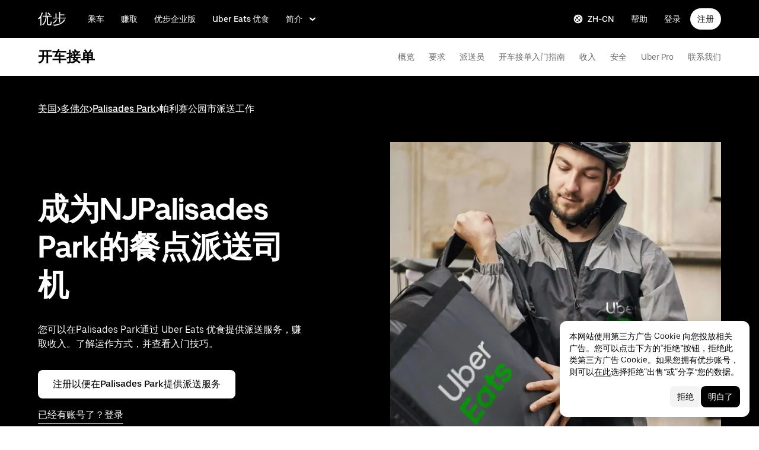

--- FILE ---
content_type: image/svg+xml
request_url: https://tb-static.uber.com/prod/udam-assets/ccb36d13-2a48-47a7-a01a-2b5f78973293.svg
body_size: -129
content:
<svg xmlns="http://www.w3.org/2000/svg" xmlns:xlink="http://www.w3.org/1999/xlink" width="28" height="28"><defs><path id="a" d="M0 0h8.908v8.91H0z"/></defs><g fill="none" fill-rule="evenodd"><g transform="translate(-1020 -733)"><g transform="translate(1020 733)"><g><g transform="translate(0 19.09)"><mask id="b" fill="#fff"><use xlink:href="#a"/></mask><path fill="#000" d="M4.454 0a4.455 4.455 0 100 8.91 4.455 4.455 0 000-8.91" mask="url(#b)"/></g><path fill="#000" d="M23.545 0a4.455 4.455 0 100 8.91 4.455 4.455 0 000-8.91"/><path fill="#000" d="M21.636 21.318a2.867 2.867 0 01-2.864 2.864 2.867 2.867 0 01-2.864-2.864V6.682A6.69 6.69 0 009.227 0a6.69 6.69 0 00-6.682 6.682v9.863h3.818V6.682a2.867 2.867 0 012.864-2.864 2.867 2.867 0 012.863 2.864v14.636A6.69 6.69 0 0018.772 28a6.69 6.69 0 006.682-6.682v-9.863h-3.818v9.863z"/></g></g></g></g></svg>